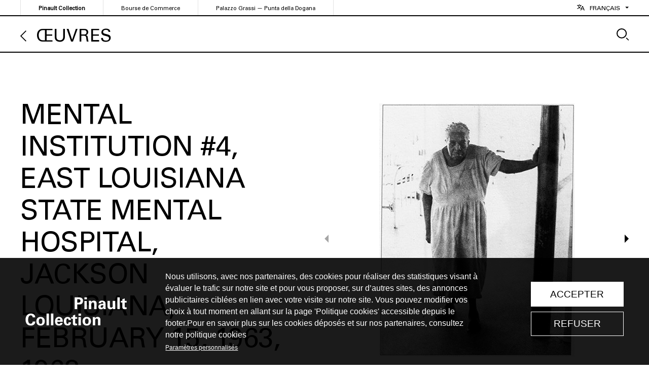

--- FILE ---
content_type: text/html; charset=UTF-8
request_url: https://lesoeuvres.pinaultcollection.com/fr/oeuvre/mental-institution-4-east-louisiana-state-mental-hospital-jackson-louisiana-february-15-1963
body_size: 6058
content:
<!DOCTYPE html>
<html lang="fr" dir="ltr">
  <head>
    <script>(function(w,d,s,l,i){w[l]=w[l]||[];w[l].push({'gtm.start':
    new Date().getTime(),event:'gtm.js'});var f=d.getElementsByTagName(s)[0],
    j=d.createElement(s),dl=l!='dataLayer'?'&l='+l:'';j.async=true;j.src=
    'https://www.googletagmanager.com/gtm.js?id='+i+dl;f.parentNode.insertBefore(j,f);
    })(window,document,'script','dataLayer','GTM-5F8NNLX');</script>

    <meta charset="utf-8" />
<meta name="Generator" content="Drupal 10 (https://www.drupal.org)" />
<meta name="MobileOptimized" content="width" />
<meta name="HandheldFriendly" content="true" />
<meta name="viewport" content="width=device-width, initial-scale=1.0" />
<link rel="icon" href="/themes/custom/thesaurus/favicon.png" type="image/png" />
<link rel="alternate" hreflang="fr" href="https://lesoeuvres.pinaultcollection.com/fr/oeuvre/mental-institution-4-east-louisiana-state-mental-hospital-jackson-louisiana-february-15-1963" />
<link rel="alternate" hreflang="en" href="https://lesoeuvres.pinaultcollection.com/en/artwork/mental-institution-4-east-louisiana-state-mental-hospital-jackson-louisiana-february-15" />
<link rel="canonical" href="https://lesoeuvres.pinaultcollection.com/fr/oeuvre/mental-institution-4-east-louisiana-state-mental-hospital-jackson-louisiana-february-15-1963" />
<link rel="shortlink" href="https://lesoeuvres.pinaultcollection.com/fr/node/2626" />

    <title>Mental Institution #4, East Louisiana State Mental Hospital, Jackson Louisiana, February 15, 1963 | Pinault Collection</title>
    <link rel="stylesheet" media="all" href="/sites/default/files/css/css_Zy15D_lIEKVD82t5q-P7XcUN2rM9JxVabpXchvr0Tpk.css?delta=0&amp;language=fr&amp;theme=thesaurus&amp;include=eJxFjWsOAiEQgy-EcKZhmQBmeGTKqHh6jZuNf5r2a5MeQsAOkcDuOH1jgDLjyn2kbzeUQ1KbJJ7u9DpBH9pI6pvdJKWsNAuu1Z9469OiVBRODhuL23m4CoNMDSHLiCQ3rC21Z_eo_ET4qW8jmfAHfYFBgA" />
<link rel="stylesheet" media="all" href="/sites/default/files/css/css_pkAyhJwTZ_5FZNBU-FAhLMmVQ2R7tXeC2VxYELhPe9U.css?delta=1&amp;language=fr&amp;theme=thesaurus&amp;include=eJxFjWsOAiEQgy-EcKZhmQBmeGTKqHh6jZuNf5r2a5MeQsAOkcDuOH1jgDLjyn2kbzeUQ1KbJJ7u9DpBH9pI6pvdJKWsNAuu1Z9469OiVBRODhuL23m4CoNMDSHLiCQ3rC21Z_eo_ET4qW8jmfAHfYFBgA" />

    
  </head>
  <body class="lang-fr path-node page-node-type-artwork">
    <a href="#main-content" class="visually-hidden focusable">
      Aller au contenu principal
    </a>
    
      <div class="dialog-off-canvas-main-canvas" data-off-canvas-main-canvas>
    <div class="layout-container">

	<div role="banner" class="header">
		  <div class="region region-header">
    <div id="block-entetenavigation" class="block block-th-blocks block-header-nav">
  
    
      <header class="pre-header">
	<div class="wrapper">
		<div>
			
              <ul class="menu">
                    <li class="menu-item">
        <a href="https://www.pinaultcollection.com/">Pinault Collection</a>
              </li>
                <li class="menu-item">
        <a href="https://www.pinaultcollection.com/fr/boursedecommerce">Bourse de Commerce</a>
              </li>
                <li class="menu-item">
        <a href="https://www.palazzograssi.it/">Palazzo Grassi — Punta della Dogana</a>
              </li>
        </ul>
  


			<div class="language-switcher-language-url block block-language block-language-blocklanguage-interface" role="navigation">
  
    
      <ul class="links"><li hreflang="fr" data-drupal-link-system-path="node/2626" class="fr is-active" aria-current="page"><a href="/fr/oeuvre/mental-institution-4-east-louisiana-state-mental-hospital-jackson-louisiana-february-15-1963" class="language-link is-active" hreflang="fr" data-drupal-link-system-path="node/2626" aria-current="page">Français</a></li><li hreflang="en" data-drupal-link-system-path="node/2626" class="en"><a href="/en/artwork/mental-institution-4-east-louisiana-state-mental-hospital-jackson-louisiana-february-15" class="language-link" hreflang="en" data-drupal-link-system-path="node/2626">English</a></li></ul>
  </div>

		</div>
	</div>
</header>

<header class="main-header is-not-list">
	<div class="wrapper">

		<div class="section-title">
					</div>

		

					<div class="section-nav">
				<a class="back" href="/fr/oeuvres">Œuvres </a>
				<button class="search-toggle"><span>Rechercher</button>
			</div>
		
			</div>
</header>

  </div>

  </div>

	</div>

	<main role="main">
		

		  <div class="region region-highlighted">
    <div data-drupal-messages-fallback class="hidden"></div>

  </div>


		<div class="layout-content">

			
			  <div class="region region-content">
    <div id="block-thesaurus-content" class="block block-system block-system-main-block">
  
    
      
<article class="type-artwork as-full">
  <div class="cols">
    <div>
      <h1><span class="field field--name-title field--type-string field--label-hidden">Mental Institution #4, East Louisiana State Mental Hospital, Jackson Louisiana, February 15, 1963</span>
</h1>
      
  <div class="field field--name-field-prod-year field--type-string field--label-hidden field__items">
        <div class="field__item">1963</div>
  </div>
      
  <div class="field field--name-field-artist field--type-entity-reference field--label-hidden field__items">
        <div class="field__item"><a href="/fr/artiste/richard-avedon" hreflang="fr">Richard Avedon</a></div>
  </div>

      <div class="cols specs">
        <div>
          
  <div class="clearfix text-formatted field field--name-field-desc field--type-text-long field--label-hidden field__items">
        <div class="field__item"><p>Tirage argentique </p>
</div>
  </div>
          
  <div class="clearfix text-formatted field field--name-field-dimensions field--type-text-long field--label-hidden field__items">
        <div class="field__item"><p>50,8 × 40,6 cm (feuille)</p>
</div>
  </div>
        </div>
        <div>
          
  <div class="clearfix text-formatted field field--name-field-note field--type-text-long field--label-hidden field__items">
        <div class="field__item"><p>Intimes et douloureuses, souvent chargées d’empathie, les photographies de la série <em>Mental&nbsp;Institution, East Louisiana State Mental Hospital, Jackson&nbsp;Louisiana</em> montrent sans détour la dure réalité d’un centre psychiatrique dans l’Amérique des années&nbsp;1960.<br>
<br>
Mieux connu pour ses photographies de mode, Richard Avedon a également abordé des sujets à forte dimension documentaire, comme en témoigne&nbsp;cette série. Résultat d’une journée entière passée auprès des «&nbsp;patients&nbsp;» du centre psychiatrique de Jackson en Louisiane, elle manifeste leur détresse comme la dureté de leurs conditions de vie. Malgré la singularité et la sensibilité de son sujet, Avedon n’en perd pas son sens du cadrage ainsi que sa capacité à mettre à nu –&nbsp;et en lumière&nbsp;– chacun de ses modèles avec humanité.<br>
<br>
Les œuvres de la série <em>Mental Institution, East Louisiana State Mental Hospital, Jackson Louisiana</em> conservées par Pinault&nbsp;Collection sont montrées pour la première fois à l’occasion de l’exposition « Au-delà de la couleur » au Couvent des Jacobins de Rennes en juin 2021.</p></div>
  </div>
        </div>
      </div>
      
      

      <div class="views-element-container"><div class="view view-exhibitions view-id-exhibitions view-display-id-block_1 js-view-dom-id-37d5e7e5c5a41786d2c50acb4b4294d5afc8c960037b916a87977d1c691b258a">
  
    
      <div class="view-header">
      Expositions
    </div>
      
      <div class="view-content">
      <div class="item-list">
  
  <ul>

          <li>
<article class="type-exhibition as-compact">
  <a href="/fr/exposition/au-dela-de-la-couleur">
  <div class="field field--name-field-visuals field--type-entity-reference-revisions field--label-hidden field__items">  <div class="paragraph paragraph--type--exhib-visual paragraph--view-mode--preview">
          
  <div class="field field--name-field-image field--type-image field--label-hidden field__items">  <img loading="lazy" src="/media/styles/ex_c/s3/ex/HD_NEB_EXP_AVEDON_ALLORA_CALZADILLA.JPG?itok=D0kYE120" width="400" height="300" class="image-style-ex-c" />



  </div>
      </div>

  </div></a>
  <div>
    <h2><a href="/fr/exposition/au-dela-de-la-couleur" rel="bookmark"><span class="field field--name-title field--type-string field--label-hidden">Au-delà de la couleur</span>
</a></h2>
      
  <div class="field field--name-field-place field--type-entity-reference field--label-hidden field__items">Couvent des Jacobins
  </div>
      
  <div class="field field--name-field-dates field--type-daterange field--label-hidden field__items"><time datetime="2021-06-12T12:00:00Z" class="datetime">12/06/2021</time>
  <time datetime="2021-08-29T12:00:00Z" class="datetime">29/08/2021</time>

  </div>
  </div>

</article>
</li>
    
  </ul>

</div>

    </div>
  
          </div>
</div>


    </div>
    <div class="gallery">
      
  <div class="field field--name-field-visuals field--type-entity-reference-revisions field--label-hidden field__items">  <div class="paragraph paragraph--type--visual paragraph--view-mode--default">
            <img loading="lazy" src="/media/styles/ex_v/s3/art/11563_visuel_REF_AVEDON_MentalInstitution4.jpg?itok=3dkLmJ1u" width="385" height="500" class="image-style-ex-v" />



  <div class="clearfix text-formatted field field--name-field-credits field--type-text-long field--label-hidden field__items">© The Richard Avedon Foundation
  </div>
      </div>
  <div class="paragraph paragraph--type--visual paragraph--view-mode--default">
            <img loading="lazy" src="/media/styles/ex_v/s3/art/11564_visuel_REF_AVEDON_MentalInstitution5.jpg?itok=p4LH7nPw" width="500" height="401" class="image-style-ex-v" />



  <div class="clearfix text-formatted field field--name-field-credits field--type-text-long field--label-hidden field__items">© The Richard Avedon Foundation
  </div>
      </div>
  <div class="paragraph paragraph--type--visual paragraph--view-mode--default">
            <img loading="lazy" src="/media/styles/ex_v/s3/art/11565_visuel_REF_AVEDON_MentalInstitution6.jpg?itok=uz7QkioS" width="450" height="600" class="image-style-ex-v" />



  <div class="clearfix text-formatted field field--name-field-credits field--type-text-long field--label-hidden field__items">© The Richard Avedon Foundation
  </div>
      </div>
  <div class="paragraph paragraph--type--visual paragraph--view-mode--default">
            <img loading="lazy" src="/media/styles/ex_v/s3/art/11566_visuel_REF_AVEDON_MentalInstitution7.jpg?itok=hygS47Ua" width="600" height="600" class="image-style-ex-v" />



  <div class="clearfix text-formatted field field--name-field-credits field--type-text-long field--label-hidden field__items">© The Richard Avedon Foundation
  </div>
      </div>
  <div class="paragraph paragraph--type--visual paragraph--view-mode--default">
            <img loading="lazy" src="/media/styles/ex_v/s3/art/11567_visuel_REF_AVEDON_MentalInstitution9.jpg?itok=0eDjn35H" width="470" height="600" class="image-style-ex-v" />



  <div class="clearfix text-formatted field field--name-field-credits field--type-text-long field--label-hidden field__items">© The Richard Avedon Foundation
  </div>
      </div>
  <div class="paragraph paragraph--type--visual paragraph--view-mode--default">
            <img loading="lazy" src="/media/styles/ex_v/s3/art/11568_visuel_REF_AVEDON_MentalInstitution10.jpg?itok=-7x2gKF7" width="450" height="600" class="image-style-ex-v" />



  <div class="clearfix text-formatted field field--name-field-credits field--type-text-long field--label-hidden field__items">© The Richard Avedon Foundation
  </div>
      </div>
  <div class="paragraph paragraph--type--visual paragraph--view-mode--default">
            <img loading="lazy" src="/media/styles/ex_v/s3/art/11569_visuel_REF_AVEDON_MentalInstitution12.jpg?itok=OECRyiE_" width="600" height="600" class="image-style-ex-v" />



  <div class="clearfix text-formatted field field--name-field-credits field--type-text-long field--label-hidden field__items">© The Richard Avedon Foundation
  </div>
      </div>
  <div class="paragraph paragraph--type--visual paragraph--view-mode--default">
            <img loading="lazy" src="/media/styles/ex_v/s3/art/11570_visuel_EXP_AVEDON_MentalInstitution16_NEB.jpg?itok=_fttcB6Y" width="586" height="600" class="image-style-ex-v" />



  <div class="clearfix text-formatted field field--name-field-credits field--type-text-long field--label-hidden field__items">© The Richard Avedon Foundation
© Photo JF MOLLIERE
  </div>
  <div class="clearfix text-formatted field field--name-field-caption field--type-text-long field--label-hidden field__items">Vue d’exposition « Le noir et blanc dans la collection Pinault », Couvent des Jacobins, Rennes, 12 juin – 29 août 2021.
  </div>
      </div>
  <div class="paragraph paragraph--type--visual paragraph--view-mode--default">
            <img loading="lazy" src="/media/styles/ex_v/s3/art/11572_visuel_REF_AVEDON_MentalInstitution21.jpg?itok=GSGKs3Gs" width="450" height="600" class="image-style-ex-v" />



  <div class="clearfix text-formatted field field--name-field-credits field--type-text-long field--label-hidden field__items">© The Richard Avedon Foundation
  </div>
      </div>
  <div class="paragraph paragraph--type--visual paragraph--view-mode--default">
            <img loading="lazy" src="/media/styles/ex_v/s3/art/11573_visuel_REF_AVEDON_MentalInstitution31.jpg?itok=zt050LpK" width="800" height="600" class="image-style-ex-v" />



  <div class="clearfix text-formatted field field--name-field-credits field--type-text-long field--label-hidden field__items">© The Richard Avedon Foundation
  </div>
      </div>

  </div>
    </div>
  </div>

</article>

<div class="views-element-container"><div class="view view-artworks view-id-artworks view-display-id-block_1 js-view-dom-id-66819e9f89814c441f33233f110febbd46d8db4ce1ef272e5beadf080764bea8">
  
    
      <div class="view-header">
      les autres œuvres de Richard Avedon
    </div>
      
      <div class="view-content">
      
<article class="type-artwork as-teaser is-portrait">
  <a href="/fr/oeuvre/marilyn-monroe-actress-new-york-city-may-6-1957">  <div class="paragraph paragraph--type--visual paragraph--view-mode--list">
          
  <div class="field field--name-field-image field--type-image field--label-hidden field__items">  <img loading="lazy" src="/media/styles/artw_l/s3/art/e02739-001-ref-001-hd_avedon_marilynmonroe_pao.jpg?itok=laWOdRXX" width="600" height="726" alt="" class="image-style-artw-l" />



  </div>
      </div>
</a>
  <div class="header">
    <h3><a href="/fr/oeuvre/marilyn-monroe-actress-new-york-city-may-6-1957" rel="bookmark"><span class="field field--name-title field--type-string field--label-hidden">Marilyn Monroe, actress, New York City, May 6, 1957</span>
</a></h2>
    
  </div>
  
  <div class="field field--name-field-artist field--type-entity-reference field--label-hidden field__items"><a href="/fr/artiste/richard-avedon" hreflang="fr">Richard Avedon</a>
  </div>

</article>

<article class="type-artwork as-teaser is-portrait">
  <a href="/fr/oeuvre/andy-warhol-artist-new-york-city">  <div class="paragraph paragraph--type--visual paragraph--view-mode--list">
          
  <div class="field field--name-field-image field--type-image field--label-hidden field__items">  <img loading="lazy" src="/media/styles/artw_l/s3/art/e02696-001-ref-001-hd_avedon_andywarholscars106_pao-1_0.jpg?itok=2HvehmOF" width="600" height="750" alt="" class="image-style-artw-l" />



  </div>
      </div>
</a>
  <div class="header">
    <h3><a href="/fr/oeuvre/andy-warhol-artist-new-york-city" rel="bookmark"><span class="field field--name-title field--type-string field--label-hidden">Andy Warhol, artist, New York City</span>
</a></h2>
    
  </div>
  
  <div class="field field--name-field-artist field--type-entity-reference field--label-hidden field__items"><a href="/fr/artiste/richard-avedon" hreflang="fr">Richard Avedon</a>
  </div>

</article>

<article class="type-artwork as-teaser is-portrait">
  <a href="/fr/oeuvre/napalm-victim-4-saigon-s-vietnam-april-29-1971">  <div class="paragraph paragraph--type--visual paragraph--view-mode--list">
          
  <div class="field field--name-field-image field--type-image field--label-hidden field__items">  <img loading="lazy" src="/media/styles/artw_l/s3/art/11574_visuel_REF_AVEDON_NapalmVictim4.jpg?itok=wHqDGBd5" width="544" height="680" class="image-style-artw-l" />



  </div>
      </div>
</a>
  <div class="header">
    <h3><a href="/fr/oeuvre/napalm-victim-4-saigon-s-vietnam-april-29-1971" rel="bookmark"><span class="field field--name-title field--type-string field--label-hidden">Napalm Victim (#4), Saigon, S. Vietnam, April 29, 1971</span>
</a></h2>
    
  <div class="field field--name-field-prod-year field--type-string field--label-hidden field__items">1971 - 1993
  </div>
  </div>
  
  <div class="field field--name-field-artist field--type-entity-reference field--label-hidden field__items"><a href="/fr/artiste/richard-avedon" hreflang="fr">Richard Avedon</a>
  </div>

</article>

<article class="type-artwork as-teaser is-portrait">
  <a href="/fr/oeuvre/vicomtesse-jacqueline-de-ribes-and-raymundo-de-larrain-may-16-1961-new-york">  <div class="paragraph paragraph--type--visual paragraph--view-mode--list">
          
  <div class="field field--name-field-image field--type-image field--label-hidden field__items">  <img loading="lazy" src="/media/styles/artw_l/s3/art/11562_visuel_REF_AVEDON_VicomtesseJacquelineDeRibes158.jpg?itok=CXcPSjYM" width="1000" height="989" class="image-style-artw-l" />



  </div>
      </div>
</a>
  <div class="header">
    <h3><a href="/fr/oeuvre/vicomtesse-jacqueline-de-ribes-and-raymundo-de-larrain-may-16-1961-new-york" rel="bookmark"><span class="field field--name-title field--type-string field--label-hidden">Vicomtesse Jacqueline de Ribes and Raymundo de Larrain, May 16, 1961 New York</span>
</a></h2>
    
  <div class="field field--name-field-prod-year field--type-string field--label-hidden field__items">1961 - 1962
  </div>
  </div>
  
  <div class="field field--name-field-artist field--type-entity-reference field--label-hidden field__items"><a href="/fr/artiste/richard-avedon" hreflang="fr">Richard Avedon</a>
  </div>

</article>

<article class="type-artwork as-teaser is-portrait">
  <a href="/fr/oeuvre/gabrielle-chanel-couturiere-march-6-1958-france">  <div class="paragraph paragraph--type--visual paragraph--view-mode--list">
          
  <div class="field field--name-field-image field--type-image field--label-hidden field__items">  <img loading="lazy" src="/media/styles/artw_l/s3/art/11561_visuel_REF_AVEDON_GabrielleChanel33.jpg?itok=IbcWeiBd" width="1000" height="945" class="image-style-artw-l" />



  </div>
      </div>
</a>
  <div class="header">
    <h3><a href="/fr/oeuvre/gabrielle-chanel-couturiere-march-6-1958-france" rel="bookmark"><span class="field field--name-title field--type-string field--label-hidden">Gabrielle Chanel, Couturiere, March 6, 1958, France</span>
</a></h2>
    
  <div class="field field--name-field-prod-year field--type-string field--label-hidden field__items">1958 - 1960
  </div>
  </div>
  
  <div class="field field--name-field-artist field--type-entity-reference field--label-hidden field__items"><a href="/fr/artiste/richard-avedon" hreflang="fr">Richard Avedon</a>
  </div>

</article>

    </div>
  
          </div>
</div>


  </div>

  </div>

		</div>
		
	</main>

			<footer role="contentinfo">
			  <div class="region region-footer">
    <div id="block-pieddepage" class="block block-th-blocks block-footer">
  
    
      <div class="footer">
  <div>
    <a class="logo" href="/fr"></a>
    
              <ul class="menu-footer menu">
                    <li class="menu-item">
        <a href="https://www.pinaultcollection.com/en/boursedecommerce">Bourse de Commerce</a>
              </li>
                <li class="menu-item">
        <a href="https://www.palazzograssi.it/en/">Palazzo Grassi - Punta Della Dogana</a>
              </li>
                <li class="menu-item">
        <a href="https://www.pinaultcollection.com/">Pinault Collection</a>
              </li>
        </ul>
  


    
              <ul class="menu-footer-right menu">
                    <li class="menu-item">
        <a href="/fr/credits" data-drupal-link-system-path="node/3324">Crédits</a>
              </li>
        </ul>
  


  </div>
</div>

  </div>

  </div>

		</footer>
	
	<div class="block block-th-search">
  
    
      <div class="search-panel">
  <div class="panel-wrapper">
    <div class="form">
    <input placeholder="rechercher" type="text" value="" name="kw" id="kw"/>
    <button class="close"><span>Fermer</span></button>
    </div>
    <div class="results">
      <div class="artists">
        <div class="result-title">Artistes<span>0</span></div>
        <div class="artists-panel"></div>
        <div class="summary"></div>
      </div>
      <div class="art-exh">
        <div class="tabs">
          <div id="art" class="result-title current">Œuvres<span>0</span></div>
          <div id="exh" class="result-title">Expositions<span>0</span></div>
        </div>
        <div class="panels">
          <div id="art-panel" class="shown"></div>
          <div id="exh-panel"></div>
        </div>
      </div>
    </div>
  </div>
</div>

  </div>

	<div class="block block-th-video">
  
    
      <div class="video-panel">
  <div class="content"></div>
</div>

  </div>



</div>

  </div>

    
    <script type="application/json" data-drupal-selector="drupal-settings-json">{"path":{"baseUrl":"\/","pathPrefix":"fr\/","currentPath":"node\/2626","currentPathIsAdmin":false,"isFront":false,"currentLanguage":"fr"},"pluralDelimiter":"\u0003","suppressDeprecationErrors":true,"ajaxPageState":{"libraries":"eJxVjFsOwyAMBC9Ew5EqAxbQmoC8IS09ffNQVPXHOzu27IWAYR2BjT-5MECRcfW5hm1XlTfSQpI_bBopRaWWYIP2RjL9zNTn1p1kJA4GAwuX8_-S7k6qf8ImpsC6CzCpT_aMXaw5cLVNaBwHDOraYaNUR3LDMiTP0ayZX7DHnOhB7z9RaujCX0PnVOQ","theme":"thesaurus","theme_token":null},"ajaxTrustedUrl":[],"views":{"ajax_path":"\/fr\/views\/ajax","ajaxViews":{"views_dom_id:66819e9f89814c441f33233f110febbd46d8db4ce1ef272e5beadf080764bea8":{"view_name":"artworks","view_display_id":"block_1","view_args":"1754\/2626","view_path":"\/node\/2626","view_base_path":"oeuvres","view_dom_id":"66819e9f89814c441f33233f110febbd46d8db4ce1ef272e5beadf080764bea8","pager_element":0},"views_dom_id:37d5e7e5c5a41786d2c50acb4b4294d5afc8c960037b916a87977d1c691b258a":{"view_name":"exhibitions","view_display_id":"block_1","view_args":"2626","view_path":"\/node\/2626","view_base_path":"expositions","view_dom_id":"37d5e7e5c5a41786d2c50acb4b4294d5afc8c960037b916a87977d1c691b258a","pager_element":0}}},"user":{"uid":0,"permissionsHash":"c714f96db43f19484cc21623a7ce1026be17055859ea0f8afeb906dfdacd0795"}}</script>
<script src="/sites/default/files/js/js_4kAW_iQTEqwQnqn1o14GSV-VVuD-oZ4Q83S7fSY1LBs.js?scope=footer&amp;delta=0&amp;language=fr&amp;theme=thesaurus&amp;include=eJwlikEOgCAMwD6E7klkwMLQBQwDlN8b8dImTRtbJ8WfCkwYqJrGVgmrZ_j1hZECFbgE5xpIsdeuEKU4lE3blJSjGYluhcUdD3xeXMgjfg"></script>

  </body>
</html>
